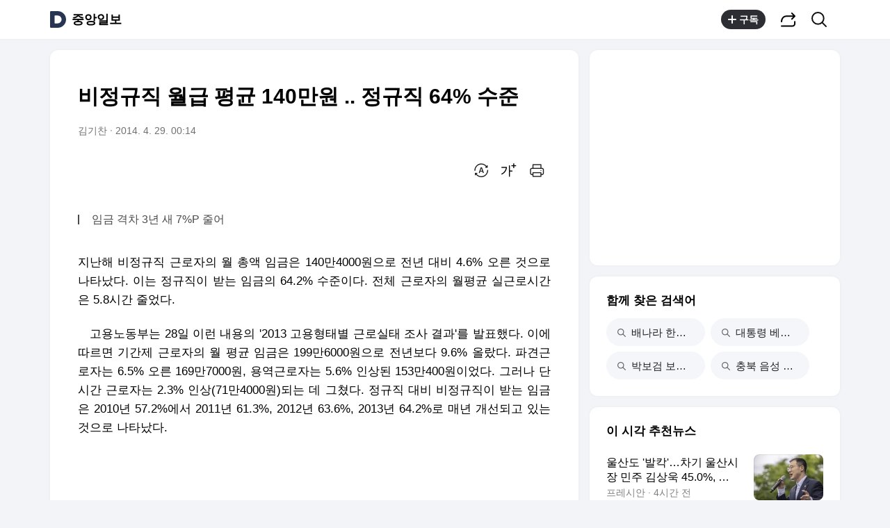

--- FILE ---
content_type: text/css
request_url: https://t1.daumcdn.net/search/statics/common/css/2025/p_simple_suggest.0421015421.css
body_size: 3649
content:
@charset "UTF-8";#daumTotalSearchLayer{--bgSch:#fff;--bgSch-rgb:242,244,247;--baseBackground:#fff;--bgScreen:#f2f4f7;--baseForeground-rgb:0,0,0;--layerBackground:#fff;--fcBasic:rgba(var(--baseForeground-rgb),1);--fcB1:rgba(var(--baseForeground-rgb),0.86);--fcSub:rgba(var(--baseForeground-rgb),0.76);--fcB3:rgba(var(--baseForeground-rgb),0.6);--fcOpt:rgba(var(--baseForeground-rgb),0.44);--colorB1:rgba(var(--baseForeground-rgb),0.16);--colorB2:rgba(var(--baseForeground-rgb),0.1);--colorB3:rgba(var(--baseForeground-rgb),0.06);--colorB4:rgba(var(--baseForeground-rgb),0.04);--colorB5:rgba(var(--baseForeground-rgb),0.02);--colorBt1:rgba(var(--baseForeground-rgb),0.32);--colorSkeleton:#f2f4f7;--dividerColor:#f2f4f7;--baseLink:#004bcc;--colorSubBlue:#4881f7;--baseFontColor:#000;--mgSpace:16px;--mgSpaceDouble:32px;--mgSpaceMinus:-16px;--fixedHeight:114px;--dHeadHeight:84px}#daumTotalSearchLayer .ico_ksg{display:inline-block;overflow:hidden;font-size:1px;line-height:0;color:transparent;text-shadow:none;vertical-align:top;background:url(https://search1.daumcdn.net/search/statics/common/mi/ico/ico_ksg_241218.svg) no-repeat}#daumTotalSearchLayer .d_sch{position:relative}#daumTotalSearchLayer .d_sch .box_searchbar{position:relative;height:52px;box-sizing:border-box;border-radius:26px}#daumTotalSearchLayer .d_sch .inner_searchbar{position:relative;z-index:10;height:52px;padding:0 82px 0 55px;background-color:var(--bgSch);border-radius:26px;box-shadow:0 2px 8px 0 rgba(0,0,0,0.08),0 1px 4px 0 rgba(0,0,0,0.12)}@media(prefers-color-scheme:dark){:root:not(.light) .mobile #daumTotalSearchLayer .d_sch .inner_searchbar{box-shadow:none}}.nate #daumTotalSearchLayer .d_sch .inner_searchbar{box-shadow:none}._search_on #daumTotalSearchLayer .d_sch .inner_searchbar{padding-left:38px}#daumTotalSearchLayer .d_sch .inner_searchbar button{position:absolute;top:0;width:46px;height:52px;box-sizing:border-box}#daumTotalSearchLayer .d_sch .inner_searchbar button svg{margin-right:10px;vertical-align:top}#daumTotalSearchLayer .d_sch .inner_searchbar .btn_ksearch{right:0;color:rgba(var(--baseForeground-rgb),0.64)}#daumTotalSearchLayer .d_sch .inner_searchbar .btn_reset{right:46px;z-index:10;width:36px}#daumTotalSearchLayer .d_sch .inner_searchbar .btn_reset .ico_ksg{width:24px;height:24px;background-position:-24px 0}@media(prefers-color-scheme:dark){:root:not(.light) .mobile #daumTotalSearchLayer .d_sch .inner_searchbar .btn_reset .ico_ksg{background-position:-106px 0}}#daumTotalSearchLayer .d_sch .inner_searchbar:has(.tf_keyword:not(:focus))::after{position:absolute;top:0;right:46px;width:54px;height:52px;background:linear-gradient(to right,rgba(var(--bgSch-rgb),0) 0,var(--bgSch) 28%);content:''}#daumTotalSearchLayer .d_sch .inner_searchbar .btn_mspecial{right:0;border-radius:0 26px 26px 0;background-color:var(--bgSch);color:rgba(var(--baseForeground-rgb),0.64)}#daumTotalSearchLayer .d_sch .inner_searchbar .btn_cancel{display:none;left:0;width:36px;padding:10px 0 10px 12px;border-radius:26px 0 0 26px}#daumTotalSearchLayer .d_sch .inner_searchbar .btn_cancel .ico_ksg{width:24px;height:24px;background-position:0 0;filter:var(--iconInvert)}#daumTotalSearchLayer .d_sch .tf_keyword{display:block;position:relative;height:52px;width:100%;font-size:18px;font-weight:bold;border:0 none;color:var(--fcBasic);background:0;outline:0;white-space:nowrap;box-sizing:border-box;caret-color:#444}#daumTotalSearchLayer .d_sch .tf_keyword::placeholder{color:rgba(0,0,0,0.32)}@media(prefers-color-scheme:dark){:root:not(.light) #daumTotalSearchLayer .d_sch .tf_keyword{caret-color:rgba(var(--baseForeground-rgb),0.8)}:root:not(.light) #daumTotalSearchLayer .d_sch .tf_keyword::placeholder{color:rgba(var(--baseForeground-rgb),0.35)}}#daumTotalSearchLayer .d_sch .tf_keyword::-webkit-search-cancel-button{-webkit-appearance:none}#daumTotalSearchLayer .d_sch .link_service{display:block;position:absolute;left:0;top:0;width:55px;height:52px}#daumTotalSearchLayer .d_sch .link_service img{vertical-align:top}@media(prefers-color-scheme:dark){:root:not(.light) #daumTotalSearchLayer .d_sch .link_service svg,:root:not(.light) #daumTotalSearchLayer .d_sch .link_service path{fill:#e8e8e8;color:#e8e8e8}}._search_on #daumTotalSearchLayer .d_sch .link_service,._search_on #daumTotalSearchLayer .d_sch .btn_mspecial{display:none}._search_on #daumTotalSearchLayer .d_sch .btn_cancel{display:block}#daumTotalSearchLayer .suggest-layer-holder .ico_sgt{display:block;background:url(https://search1.daumcdn.net/search/statics/common/pm/ico_sgt_230818.svg) no-repeat 0 0;filter:var(--iconInvert);font-size:1px;line-height:0;color:transparent}#daumTotalSearchLayer .suggest-layer-holder button{border-radius:0;border:0 none;background-color:transparent;-webkit-appearance:button;cursor:pointer}#daumTotalSearchLayer .suggest-layer-holder .d_sgt{width:100%}#daumTotalSearchLayer .suggest-layer-holder .list_suggest{padding:9px var(--mgSpace)}#daumTotalSearchLayer .suggest-layer-holder .list_suggest li{display:flex;flex-wrap:nowrap;position:relative;width:100%;padding:0 6px 0 0;box-sizing:border-box}#daumTotalSearchLayer .suggest-layer-holder .list_suggest .btn_add,#daumTotalSearchLayer .suggest-layer-holder .list_suggest .btn_delword{overflow:hidden;width:44px;min-width:44px;margin-right:-22px}#daumTotalSearchLayer .suggest-layer-holder .list_suggest .btn_add .ico_sgt,#daumTotalSearchLayer .suggest-layer-holder .list_suggest .btn_delword .ico_sgt{width:14px;height:14px;margin:15px 0 15px 10px;background-position:-70px 0}#daumTotalSearchLayer .suggest-layer-holder .list_suggest .btn_delword .ico_sgt{background-position:-84px 0}#daumTotalSearchLayer .suggest-layer-holder .list_suggest .date_recently{margin-left:10px;font-size:14px;line-height:44px;color:rgba(var(--baseForeground-rgb),0.32);white-space:nowrap}#daumTotalSearchLayer .suggest-layer-holder .sch_offmsg{display:block;margin:0 14px;padding:39px 0 41px;font-size:16px;color:rgba(var(--baseForeground-rgb),0.48);text-align:center}#daumTotalSearchLayer .suggest-layer-holder .link_suggest,#daumTotalSearchLayer .suggest-layer-holder .link_url{display:flex;overflow:hidden;position:relative;height:44px;flex:auto;font-size:16px;line-height:44px;color:var(--fcBasic)}#daumTotalSearchLayer .suggest-layer-holder .list_recently .link_suggest,#daumTotalSearchLayer .suggest-layer-holder .link_suggest.ty_recent{color:var(--fcBasic)}#daumTotalSearchLayer .suggest-layer-holder .list_suggest:not(.list_recently) .link_suggest:has(.emph_keyword),#daumTotalSearchLayer .suggest-layer-holder .list_suggest:not(.list_recently) .link_suggest:has(strong),#daumTotalSearchLayer .suggest-layer-holder .list_suggest:not(.list_recently) .link_url:has(.emph_keyword),#daumTotalSearchLayer .suggest-layer-holder .list_suggest:not(.list_recently) .link_url:has(strong){font-weight:bold;color:var(--fcBasic)}#daumTotalSearchLayer .suggest-layer-holder .txt_query{display:block;display:-webkit-box;overflow:hidden;-webkit-line-clamp:1;-webkit-box-orient:vertical;word-wrap:break-word;word-break:break-all}#daumTotalSearchLayer .suggest-layer-holder .txt_query .emph_keyword,#daumTotalSearchLayer .suggest-layer-holder .txt_query strong{font-weight:normal;color:var(--fcBasic)}#daumTotalSearchLayer .suggest-layer-holder .d_url{position:relative;margin-bottom:-9px;padding:9px var(--mgSpace) 0}#daumTotalSearchLayer .suggest-layer-holder .d_url .link_url{flex-wrap:nowrap;padding-right:6px;color:var(--fcBasic);white-space:nowrap;text-overflow:ellipsis}#daumTotalSearchLayer .suggest-layer-holder .d_url .txt_query{margin-right:auto}#daumTotalSearchLayer .suggest-layer-holder .d_bubble .link_suggest::before{display:block;width:24px;min-width:24px;height:24px;margin:10px 11px 0 3px;background:url(https://search1.daumcdn.net/search/statics/common/pm/coll/ico_trend_230512_v2.svg) 0 0 no-repeat;background-color:transparent !important;filter:unset;border-radius:0}#daumTotalSearchLayer .suggest-layer-holder .link_move{display:block;overflow:hidden;width:69px;min-width:69px;height:30px;line-height:31px;margin:7px 0 0 9px;border-radius:15px;font-size:13px;background-color:var(--bgSch);color:rgba(var(--baseForeground-rgb),0.64);text-align:center}#daumTotalSearchLayer .suggest-layer-holder .txt_subinfo{display:block;display:-webkit-box;overflow:hidden;height:44px;font-weight:normal;font-size:14px;color:rgba(var(--baseForeground-rgb),0.48);line-height:44px;-webkit-line-clamp:1;-webkit-box-orient:vertical;word-wrap:break-word;word-break:break-all}#daumTotalSearchLayer .suggest-layer-holder .txt_subinfo::before{content:'';display:inline-block;width:2px;height:2px;margin:-2px 8px 0;border-radius:2px;background-color:var(--colorB1);vertical-align:middle}#daumTotalSearchLayer .suggest-layer-holder .foot_suggest{position:relative;overflow:hidden;height:49px;margin:0 var(--mgSpace)}#daumTotalSearchLayer .suggest-layer-holder .foot_suggest::before{position:absolute;top:0;left:0;right:0;height:1px;background:rgba(var(--baseForeground-rgb),0.04);content:""}#daumTotalSearchLayer .suggest-layer-holder .foot_suggest:first-child::before{content:none}#daumTotalSearchLayer .suggest-layer-holder .foot_suggest .btn_close{float:right;height:49px;padding:2px 2px 0;text-align:right;font-size:14px;color:rgba(var(--baseForeground-rgb),0.48);box-sizing:border-box}#daumTotalSearchLayer .suggest-layer-holder .foot_suggest .btn_recent{float:left;height:49px;padding:2px 0 0 0;font-size:14px;color:rgba(var(--baseForeground-rgb),0.48);box-sizing:border-box}#daumTotalSearchLayer .suggest-layer-holder .foot_suggest .recent_keyword{float:left}#daumTotalSearchLayer .suggest-layer-holder .foot_suggest .recent_keyword .del_all{float:left}#daumTotalSearchLayer .suggest-layer-holder .foot_suggest .recent_keyword .del_all::before{content:"";float:left;width:2px;height:2px;margin:24px 8px 0;background-color:rgba(0,0,0,0.16);background-color:var(--colorB1);border-radius:50%;vertical-align:top}#daumTotalSearchLayer .suggest-layer-holder .foot_suggest .recent_keyword .del_all .btn_recent{padding-left:0}._search_on #daumTotalSearchLayer .suggest-layer-holder{position:relative;display:block;background-color:var(--baseBackground);border-radius:0 0 16px 16px}@media all and (min-width:640px){.mobile #daumTotalSearchLayer .suggest-layer-holder{box-shadow:0 0 4px #0000000a}.mobile #daumTotalSearchLayer .suggest-layer-holder::after{content:"";position:absolute;top:-3px;height:3px;left:0;right:0;background-color:var(--baseBackground)}}#daumTotalSearchLayer .d_sgttrend{position:relative;margin-top:12px;padding-bottom:8px;border-radius:16px;background-color:var(--baseBackground)}#daumTotalSearchLayer .d_sgttrend .c-header{min-height:49px;padding-top:5px;padding-bottom:3px}#daumTotalSearchLayer .d_sgttrend .c-header .tit{color:#000;color:var(--baseFontColor)}#daumTotalSearchLayer .d_sgttrend .c-header .inner_header::before{content:"";display:block;width:24px;min-width:24px;height:24px;margin:0 6px 0 0;background:url(https://search1.daumcdn.net/search/statics/common/pm/coll/ico_trend_230512_v2.svg) 0 0 no-repeat}#daumTotalSearchLayer .d_sgttrend .c-header .c-btn-layer{margin-top:0;padding:0}#daumTotalSearchLayer .d_sgttrend .c-header .c-layer-tip{margin-top:8px;left:auto;right:4px;width:254px}#daumTotalSearchLayer .d_sgttrend .area_cont{overflow:hidden;margin:0 var(--mgSpace);padding:0;clear:both}#daumTotalSearchLayer .d_sgttrend .area_cont li{float:left;max-width:60%}#daumTotalSearchLayer .d_sgttrend .area_cont .btn_reload{float:left;border:1px solid var(--colorB2);border-radius:50%;height:38px;width:38px;padding:10px 0;margin:0 8px 8px 0}#daumTotalSearchLayer .d_sgttrend .area_cont .btn_reload .ico-pmp{width:16px;height:16px;background-position:-72px -40px;filter:var(--iconInvert,none)}#daumTotalSearchLayer .d_sgttrend .link_trend{overflow:hidden;display:block;height:38px;margin:0 8px 8px 0;padding:0 8px 0 16px;border-radius:20px;line-height:38px;font-size:15px;background:var(--colorSkeleton);color:#000;color:var(--baseFontColor);text-overflow:ellipsis;white-space:nowrap}#daumTotalSearchLayer .d_sgttrend .link_trend::after{content:"";display:inline-block;width:8px;height:1px}#daumTotalSearchLayer .d_sgttrend .link_trend .thumb{float:left;width:26px;height:26px;margin:6px 6px 0 -10px}#daumTotalSearchLayer .d_sgttrend .link_trend img{width:26px;border-radius:50%}.pc #daumTotalSearchLayer .d_sgttrend .c-tooltip{position:static}#daumTotalSearchLayer .d_sgttrend .c-tooltip .c-layer-tip::before{content:none}#daumTotalSearchLayer .d_sgttrend i.i-info{display:inline-block;overflow:hidden;font-size:1px;line-height:0;background:url(//search1.daumcdn.net/search/statics/common/mi/ico/ico_suggest_v4.png) 0 0 no-repeat;background-size:92px 18px;width:18px;height:18px;background-position:0 0;border:0 none;filter:var(--iconInvert,none);color:transparent}#daumTotalSearchLayer .d_sgttrend .c-btn-layer{position:absolute;top:20px;right:20px}#daumTotalSearchLayer .d_sgttrend .c-layer-tip{display:none;position:absolute;top:46px;right:4px;width:254px;padding:15px 44px 16px 16px;border:0 none;border-radius:16px;background-color:#fff;-webkit-box-shadow:0 4px 32px 0 rgba(0,0,0,0.16);-webkit-box-shadow:0 4px 32px 0 var(--colorB1);box-shadow:0 4px 32px 0 rgba(0,0,0,0.16);box-shadow:0 4px 32px 0 var(--colorB1);z-index:99;box-sizing:border-box}@media(prefers-color-scheme:dark){:root:not(.light) .mobile #daumTotalSearchLayer .d_sgttrend .c-layer-tip{background-color:#2c2e33;box-shadow:0 4px 32px 0 rgba(0,0,0,0.32)}}#daumTotalSearchLayer .d_sgttrend .c-layer-tip::after{content:"";position:absolute;top:-8px;right:13px;width:24px;height:8px;display:inline-block;overflow:hidden;font-size:1px;line-height:0;background:url(//search1.daumcdn.net/search/statics/common/mi/ico/ico_suggest_v4.png) 0 0 no-repeat;background-size:92px 18px;background-position:-68px 0}@media(prefers-color-scheme:dark){:root:not(.light) .mobile #daumTotalSearchLayer .d_sgttrend .c-layer-tip::after{background-position:-68px -8px}}#daumTotalSearchLayer .d_sgttrend .c-layer-tip .txt_info a{display:flex;font-size:15px;line-height:1.2;color:#4881f7;color:var(--colorSubBlue)}#daumTotalSearchLayer .d_sgttrend .c-layer-tip .txt_info a::after{content:"";display:inline-block;overflow:hidden;font-size:1px;line-height:0;background:url(//search1.daumcdn.net/search/statics/common/mi/ico/ico_suggest_v4.png) 0 0 no-repeat;background-size:92px 18px;width:16px;height:16px;margin:1px 0 0 2px;background-position:-36px 0;vertical-align:top}@media(prefers-color-scheme:dark){:root:not(.light) .mobile #daumTotalSearchLayer .d_sgttrend .c-layer-tip .txt_info a::after{background-position:-52px 0}}#daumTotalSearchLayer .d_sgttrend .c-layer-tip .tit_item{overflow:hidden;position:absolute;width:0;height:0;margin-bottom:0;line-height:0;text-indent:-9999px}#daumTotalSearchLayer .d_sgttrend .c-layer-tip .main_area{display:block}#daumTotalSearchLayer .d_sgttrend .c-layer-tip .main_area .txt_info{display:block;color:var(--fcBasic);font-size:15px;line-height:1.28}#daumTotalSearchLayer .d_sgttrend .c-layer-tip .btn_close{overflow:hidden;position:absolute;top:0;right:0;padding:15px 16px 10px 10px;line-height:0}#daumTotalSearchLayer .d_sgttrend .c-layer-tip .btn_close .ico-pmp{display:inline-block;overflow:hidden;font-size:1px;line-height:0;background:url(//search1.daumcdn.net/search/statics/common/mi/ico/ico_suggest_v4.png) 0 0 no-repeat;background-size:92px 18px;width:16px;height:16px;background-position:-19px 0;filter:var(--iconInvert,none);scale:none;opacity:1}.pc #daumTotalSearchLayer .d_sgttrend .c-layer-tip .btn_close:hover .ico-pmp{opacity:1}#daumTotalSearchLayer .d_sgttrend .c-layer-tip .sub_area{margin-top:8px;padding:0;border:0 none}@media all and (min-width:640px){.mobile #daumTotalSearchLayer .d_sgttrend{margin-top:16px;box-shadow:0 0 4px 0 var(--colorB4)}}@media(prefers-color-scheme:dark){:root:not(.light) .mobile #daumTotalSearchLayer .d_sgttrend{box-shadow:0 0 4px 0 rgba(0,0,0,0.24)}}.mobile ._search_on #daumTotalSearchLayer::before,.mobile._search_on #daumTotalSearchLayer::before{content:"";position:fixed;top:0;left:0;right:0;height:calc(var(--dHeadHeight) - 8px);background-color:var(--baseBackground)}.mobile ._search_on #daumTotalSearchLayer .d_sch .fld_total,.mobile._search_on #daumTotalSearchLayer .d_sch .fld_total{position:fixed;top:0;left:0;right:0;z-index:100;padding-bottom:4px;box-sizing:border-box}.mobile ._search_on #daumTotalSearchLayer .d_sch .fld_total::after,.mobile._search_on #daumTotalSearchLayer .d_sch .fld_total::after{content:"";position:absolute;left:0;right:0;bottom:-4px;height:6px;background-color:var(--baseBackground)}@media all and (min-width:640px){.mobile ._search_on #daumTotalSearchLayer .d_sch .fld_total,.mobile._search_on #daumTotalSearchLayer .d_sch .fld_total{max-width:var(--moWidth);margin-left:auto;margin-right:auto;border-radius:20px 20px 0 0;box-shadow:0 0 4px #0000000a}}.mobile ._search_on #daumTotalSearchLayer .d_sch .box_suggest::before,.mobile._search_on #daumTotalSearchLayer .d_sch .box_suggest::before{content:'';display:block;overflow:hidden;height:calc(var(--dHeadHeight) - 16px)}#daumTotalSearchLayer a,#daumTotalSearchLayer a:hover{text-decoration:none}#daumTotalSearchLayer .screen_out{display:block;overflow:hidden;position:absolute;left:-9999px;width:1px;height:1px;font-size:0;line-height:0;text-indent:-9999px}#daumTotalSearchLayer .hide{display:none}#daumTotalSearchLayer .d_sch .inner_searchbar .btn_ksearch{display:block}#daumTotalSearchLayer .link_service{display:none}#daumTotalSearchLayer .suggest-layer-holder{width:100%}#daumTotalSearchLayer .d_sgttrend .ico-pmp{display:inline-block;overflow:hidden;font-size:1px;line-height:0;color:transparent;text-shadow:none;vertical-align:top;background:url(https://search1.daumcdn.net/search/statics/common/pm/ico_pmp_250221.svg) no-repeat}#daumTotalSearchLayer .d_sgttrend .c-header{position:relative;display:flex;justify-content:space-between;padding-left:16px;padding-left:var(--mgSpace);line-height:1.5;height:49px;height:max-content;align-items:center}#daumTotalSearchLayer .d_sgttrend .c-header .area_other{display:inline-flex;align-items:center}#daumTotalSearchLayer .d_sgttrend .c-header .area_other .layer_tip.ty_alarm.tip_on{top:0;margin-top:50px}.pc #daumTotalSearchLayer .d_sgttrend .c-header .area_other .layer_tip{display:none}#daumTotalSearchLayer .d_sgttrend .c-header .area_other .c-comp-sort{padding-right:0}#daumTotalSearchLayer .d_sgttrend .c-header .inner_header{position:static;display:flex;margin:5px 0}#daumTotalSearchLayer .d_sgttrend .c-header .tit{float:left;font-size:17px}#daumTotalSearchLayer .d_sgttrend .c-header .tit .tit_sub{margin:0 0 0 4px;font-weight:normal}#daumTotalSearchLayer .d_sgttrend .c-header .tit_sub{display:inline-block;margin:0 0 4px;font-size:17px;color:rgba(0,0,0,0.44);color:var(--fcOpt)}#daumTotalSearchLayer .d_sgttrend .c-header .ico_beta{overflow:hidden;display:inline-block;width:32px;height:12px;margin:-3px 0 0 6px;font-size:1px;line-height:0;color:transparent;background:url(//search1.daumcdn.net/search/statics/common/pm/ico_beta_241212.svg) no-repeat;background-size:contain;vertical-align:middle;filter:var(--iconInvert,none)}#daumTotalSearchLayer .d_sgttrend .c-header .c-btn-layer{position:absolute;top:20px;right:20px}#daumTotalSearchLayer .d_sgttrend .c-header .c-btn-layer .i-info{vertical-align:top}#daumTotalSearchLayer .d_sgttrend .c-header.c-notit{overflow:hidden;text-indent:-9999px;font-size:0;line-height:0;min-height:0;margin:0;padding:0}#daumTotalSearchLayer .d_sgttrend .c-header.c-notit .area_tit{padding:0}#daumTotalSearchLayer .d_sgttrend .c-header.c-notit .tit{padding:0;font-size:0;line-height:0}#daumTotalSearchLayer .c-layer-tip .main_area{display:block}.pc #daumTotalSearchLayer .c-layer-tip .btn_close:hover .ico-pmp{opacity:1}#daumTotalSearchLayer .c-layer-tip.tip_on{display:inline-block;animation:effect-layer .2s}@keyframes effect-layer{from{transform:scale(0.9);opacity:.6}to{transform:scale(1);opacity:1}}.c-header #daumTotalSearchLayer .c-tooltip{float:left}#daumTotalSearchLayer .c-tooltip .sub_area{display:block}.sch_ab #daumTotalSearchLayer .d_sch .inner_searchbar{background-color:#fff;box-shadow:0 2px 12px 0 rgba(0,0,0,0.08),0 1px 6px 0 rgba(0,0,0,0.12)}@media(prefers-color-scheme:dark){:root:not(.light) .mobile .sch_ab #daumTotalSearchLayer .d_sch .inner_searchbar{background-color:var(--bgSch);box-shadow:none}}.sch_ab #daumTotalSearchLayer .d_sch .inner_searchbar .btn_mspecial{background-color:#fff}@media(prefers-color-scheme:dark){:root:not(.light) .mobile .sch_ab #daumTotalSearchLayer .d_sch .inner_searchbar .btn_mspecial{background-color:var(--bgSch)}}.sch_ab #daumTotalSearchLayer .d_sch .inner_searchbar:has(.tf_keyword:not(:focus))::after{background:linear-gradient(to right,rgba(var(--bgSch-rgb),0) 0,#fff 28%)}@media(prefers-color-scheme:dark){:root:not(.light) .mobile .sch_ab #daumTotalSearchLayer .d_sch .inner_searchbar:has(.tf_keyword:not(:focus))::after{background:linear-gradient(to right,rgba(var(--bgSch-rgb),0) 0,var(--bgSch) 28%)}}#daumTotalSearchLayer{width:362px;position:absolute;top:-28px;right:0}#daumTotalSearchLayer .ico_ksg{background-image:url(https://search1.daumcdn.net/search/statics/common/pi/ico_sgt_simple_240618.png);background-size:24px 24px}#daumTotalSearchLayer .suggest-layer-holder{position:relative;z-index:2;width:auto;margin:0 12px}#daumTotalSearchLayer .suggest-layer-holder::before{padding:0;margin:0 20px 0 12px;content:'';display:block;margin:0 8px;border-top:1px solid rgba(0,0,0,0.04);border-top:1px solid var(--colorB4)}#daumTotalSearchLayer .suggest-layer-holder .list_suggest{padding:12px 0}#daumTotalSearchLayer .suggest-layer-holder .list_suggest li{padding:0 8px}#daumTotalSearchLayer .suggest-layer-holder .d_url{margin:12px 0 -12px;padding:0}#daumTotalSearchLayer .suggest-layer-holder .d_url .link_url{padding:0 8px}#daumTotalSearchLayer .suggest-layer-holder .list_suggest li.on,#daumTotalSearchLayer .suggest-layer-holder .d_url.on{background-color:rgba(0,0,0,0.04);border-radius:8px}#daumTotalSearchLayer .suggest-layer-holder .d_url .link_url,#daumTotalSearchLayer .suggest-layer-holder .link_suggest{height:36px;line-height:36px;font-size:16px}#daumTotalSearchLayer .suggest-layer-holder .link_move,#daumTotalSearchLayer .suggest-layer-holder .btn_add{display:none}#daumTotalSearchLayer .suggest-layer-holder .txt_query{height:auto}#daumTotalSearchLayer .d_sch{margin:0;box-shadow:0 4px 32px 0 rgba(0,0,0,0.16);background-color:#fff;border-radius:16px}#daumTotalSearchLayer .d_sch .box_searchbar{height:56px;border-radius:16px;background:0}#daumTotalSearchLayer .d_sch .box_searchbar::before{content:none}#daumTotalSearchLayer .d_sch .box_searchbar .inner_searchbar{height:56px;padding:0 82px 0 18px;border-radius:16px;background:#fff;box-shadow:none}#daumTotalSearchLayer .d_sch .box_searchbar .inner_searchbar button svg{margin-right:18px}#daumTotalSearchLayer .d_sch .box_searchbar .inner_searchbar::before,#daumTotalSearchLayer .d_sch .box_searchbar .inner_searchbar::after{content:none !important}#daumTotalSearchLayer .d_sch .box_searchbar .tf_keyword{height:56px;width:250px}#daumTotalSearchLayer .d_sch .box_searchbar .btn_ksearch{height:56px;width:42px}#daumTotalSearchLayer .d_sch .box_searchbar .btn_reset{right:38px;height:56px;width:20px;padding:0;margin:0 20px 0 12px;box-sizing:content-box;background:transparent !important}#daumTotalSearchLayer .d_sch .box_searchbar .btn_reset .ico_ksg{background-position:0 0 !important}#daumTotalSearchLayer .box_suggest{position:relative;z-index:110;clear:both}#daumTotalSearchLayer .d_sgttrend{margin:0}#daumTotalSearchLayer .d_sgttrend::before{display:none}#daumTotalSearchLayer .d_sgttrend .c-header{padding-left:20px;min-height:51px}#daumTotalSearchLayer .d_sgttrend .c-header .c-btn-layer{top:17px}#daumTotalSearchLayer .d_sgttrend .c-header .c-layer-tip{width:288px;height:134px;height:max-content;margin-top:7px;top:36px;right:20px}#daumTotalSearchLayer .d_sgttrend .c-header .c-layer-tip::after{content:none}#daumTotalSearchLayer .d_sgttrend .area_cont{margin:0 20px}#daumTotalSearchLayer .d_sgttrend .area_cont .btn_reload{margin:0 6px 6px 0;padding:9px 0}#daumTotalSearchLayer .d_sgttrend .c-header .area_other .layer_tip{display:none}#daumTotalSearchLayer .d_sgttrend .c-layer-tip .btn_close:hover .ico-pmp{opacity:1}